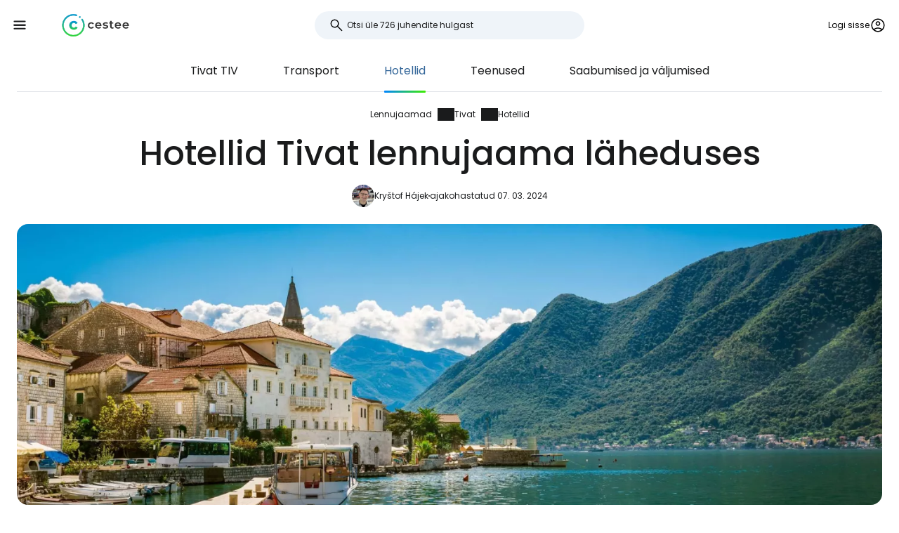

--- FILE ---
content_type: text/html; charset=utf-8
request_url: https://www.cestee.ee/lennujaam/tivat-tiv/hotellid
body_size: 7971
content:
<!DOCTYPE html>
<html lang="et">
<head>
	<meta charset="utf-8">
	<meta name="viewport" content="width=device-width">

<title>Hotellid Tivat lennujaama läheduses (TIV)</title>
<meta name="description" content="Kuhu jääda Tivat lennujaamas (TIV)? Näpunäiteid odavate hotellide kohta lennujaama lähedal või terminalis endas."/>
	<meta property="og:title" content="Hotellid Tivat lennujaama läheduses (TIV)"/>
	<meta property="og:description" content="Kuhu jääda Tivat lennujaamas (TIV)? Näpunäiteid odavate hotellide kohta lennujaama lähedal või terminalis endas."/>
	<meta property="og:image:url" content="https://www.cestee.ee/images/07/75/775-1200.jpg" />
	<meta property="og:image:width" content="1200" />
	<meta property="og:image:height" content="1980.6" />
	<meta property="og:url" content="https://www.cestee.ee/lennujaam/tivat-tiv/hotellid"/>
	<meta property="og:type" content="website"/>

	<link rel="icon" href="https://www.cestee.ee/favicon.ico" sizes="32x32">
	<link rel="icon" href="https://www.cestee.ee/assets/cestee-pictogram.svg" type="image/svg+xml">
	<link rel="apple-touch-icon" href="https://www.cestee.ee/assets/cestee-pictogram.png">
<link rel="canonical" href="https://www.cestee.ee/lennujaam/tivat-tiv/hotellid" />
	<link rel="preload" as="font" type="font/woff2" href="/fonts/poppins-v20-latin-700.woff2" crossorigin />
	<link rel="preload" as="font" type="font/woff2" href="/fonts/poppins-v20-latin-regular.woff2" crossorigin />
	<link rel="stylesheet" href="/dist/main.css?v=8fa79434" media="screen">
</head>

<body class="front">
	<noscript><iframe src="https://www.googletagmanager.com/ns.html?id=GTM-TRQ8PT5N" height="0" width="0" style="display:none;visibility:hidden"></iframe></noscript>
	<div class="flash-container" id="snippet--flashes">
	</div>

<div class="overlay overlay--search">
	<form action="/lennujaam/tivat-tiv/hotellid" method="post" id="frm-search-form" class="search search--open">
		<label for="header-search-input" class="search__label overlay-close"><svg class="icon-arrow-back"><use xlink:href="/assets/icons.svg?v=6d84e4ea#icon-arrow-back"></use></svg>
</label>
		<div class="autocomplete-form"><input type="text" name="search" class="autocompleteForm__input search__input autocomplete" placeholder="Otsi üle 726 juhendite hulgast" data-autocomplete-url="/api/v1/search?query=__q__" data-extras="type" id="frm-search-form-search"><input type="hidden" name="search-id"><input type="hidden" name="search-extras" id="frm-search-form-search-hidden"></div>
	<input type="hidden" name="_do" value="search-form-submit"></form>
</div>
	<div class="navbar">
		<div class="navbar__left">
			<button class="navbar__toggle" role="button" aria-expanded="false" aria-controls="menu">
				<svg class="nav__menu-icon" xmlns="http://www.w3.org/2000/svg" width="50" height="50" viewBox="0 0 50 50">
					<title>Toggle menüü</title>
					<g>
						<line class="nav__menu-icon__bar" x1="13" y1="16.5" x2="37" y2="16.5"></line>
						<line class="nav__menu-icon__bar" x1="13" y1="24.5" x2="37" y2="24.5"></line>
						<line class="nav__menu-icon__bar" x1="13" y1="24.5" x2="37" y2="24.5"></line>
						<line class="nav__menu-icon__bar" x1="13" y1="32.5" x2="37" y2="32.5"></line>
						<circle class="nav__menu-icon__circle" r="23" cx="25" cy="25"></circle>
					</g>
				</svg>
			</button>
			<a href="/" class="navbar__logo" aria-label="Cestee home page">
				<img fetchpriority="high" src="/assets/cestee-logo-new.svg" alt="Cestee logo">
			</a>
		</div>

		<div class="navbar__search">
<div class="search search--placeholder">
	<label class="search__label"><svg class="icon-search"><use xlink:href="/assets/icons.svg?v=6d84e4ea#icon-search"></use></svg>
</label>
	<input type="text" class="search__input" placeholder="Otsi üle 726 juhendite hulgast">
	<span class="search__shortcut"></span>
</div>		</div>

		<div id="snippet--navbarRight" class="navbar__right">

			<button class="header__account" onclick="document.querySelector('.overlay--sign').classList.add('overlay--show')">
				<span>Logi sisse</span>
<svg class="icon-account"><use xlink:href="/assets/icons.svg?v=6d84e4ea#icon-account"></use></svg>
			</button>

		</div>

		<nav id="nav" class="navbar__nav nav nav--open">
			<div class="nav__inner">
				<div class="nav__section">
					<ul class="nav__list">
						<li class="nav__item">
							<a href="/sihtkoht" class="nav__link">
<svg class="icon-map"><use xlink:href="/assets/icons.svg?v=6d84e4ea#icon-map"></use></svg>
								<span>Sihtkohad</span>
							</a>
						</li>
						<li class="nav__item">
							<a href="/lennujaam" class="nav__link nav__link--active">
<svg class="icon-flight_land"><use xlink:href="/assets/icons.svg?v=6d84e4ea#icon-flight_land"></use></svg>
								<span>Lennujaamad</span>
							</a>
						</li>
						<li class="nav__item">
							<a href="/lennuettevotja" class="nav__link">
<svg class="icon-airline"><use xlink:href="/assets/icons.svg?v=6d84e4ea#icon-airline"></use></svg>
								<span>Lennufirmad</span>
							</a>
						</li>
					</ul>
				</div>

				<div class="nav__section">
					<ul class="nav__list">
						<li class="nav__item">
							<a href="/sooduskood" class="nav__link">
<svg class="icon-redeem"><use xlink:href="/assets/icons.svg?v=6d84e4ea#icon-redeem"></use></svg>
								<span>Promo koodid</span>
							</a>
						</li>
					</ul>
				</div>

				<div class="nav__section">
					<ul class="nav__list">
						<li class="nav__item">
							<a href="/blog" class="nav__link">
<svg class="icon-book"><use xlink:href="/assets/icons.svg?v=6d84e4ea#icon-book"></use></svg>
								<span>Blogi</span>
							</a>
						</li>
						<li class="nav__item">
							<a href="/arvustused" class="nav__link">
<svg class="icon-reviews"><use xlink:href="/assets/icons.svg?v=6d84e4ea#icon-reviews"></use></svg>
								<span>Arvustused</span>
							</a>
						</li>
					</ul>
				</div>
			</div>
		</nav>
	</div>


	<div id="snippet--content" class="content">
<nav class="more-nav">
	<div class="more-nav__inner">
		<div role="button" class="more-nav__close"><span>Sulge</span>
<svg class="icon-close"><use xlink:href="/assets/icons.svg?v=6d84e4ea#icon-close"></use></svg>
		</div>

		<ul class="more-nav__list more-nav__list--primary">
			<li class="more-nav__item">
				<a href="/lennujaam/tivat-tiv" class="more-nav__link">Tivat  TIV</a>
			</li>
				<li class="more-nav__item">
					<a href="/lennujaam/tivat-tiv/transport" class="more-nav__link">Transport</a>
				</li>
				<li class="more-nav__item more-nav__item--active">
					<a href="/lennujaam/tivat-tiv/hotellid" class="more-nav__link">Hotellid</a>
				</li>
				<li class="more-nav__item">
					<a href="/lennujaam/tivat-tiv/teenused" class="more-nav__link">Teenused</a>
				</li>
				<li class="more-nav__item">
					<a href="/lennujaam/tivat-tiv/saabumised-valjumised" class="more-nav__link">Saabumised ja väljumised</a>
				</li>

			<li class="more-nav__item more-nav__item--more">
				<button class="more-nav__link">
<svg class="icon-more_vert"><use xlink:href="/assets/icons.svg?v=6d84e4ea#icon-more_vert"></use></svg>
					<span>Loe edasi</span></button>
			</li>
		</ul>
		<ul class="more-nav__list more-nav__list--secondary">
		</ul>
	</div>
</nav>

<script>
	function initSubNav (navElement) {
		const listPrimary = navElement.querySelector('[class*=__list--primary]');
		const listSecondary = navElement.querySelector('[class*=__list--secondary]');
		const listItems = listPrimary.querySelectorAll('[class*=__item]:not([class*=__item--more])');
		const moreBtn = listPrimary.querySelector('[class*=__item--more]');
		const closeBtn = navElement.querySelector('[class*=__close]');

		navElement.classList.add('--jsfied');

		const doAdapt = () => {
			moreBtn.classList.remove('--hidden');
			listItems.forEach((item) => {
				item.classList.remove('--hidden');
				listSecondary.innerHTML = '';
			});

			let stopWidth = moreBtn.offsetWidth;
			moreBtn.classList.add('--hidden');
			const listWidth = listPrimary.offsetWidth;
			listItems.forEach((item) => {
				if (listWidth >= stopWidth + item.offsetWidth) {
					stopWidth += item.offsetWidth;
				} else {
					listSecondary.insertAdjacentElement('beforeend', item.cloneNode(true));
					item.classList.add('--hidden');
					moreBtn.classList.remove('--hidden');
				}
			});
		};

		moreBtn.addEventListener('click', (e) => {
			e.preventDefault();
			navElement.classList.toggle('--open');
			moreBtn.setAttribute('aria-expanded', listPrimary.classList.contains('--open'));
		});

		closeBtn.addEventListener('click', () => {
			navElement.classList.toggle('--open');
		});

		doAdapt();
		window.addEventListener('resize', doAdapt);
	}

	initSubNav(document.querySelector('.more-nav'));

</script>
	<div class="header">
		<div class="container">
<ol class="breadcrumbs">
		<li>
				<a href="https://www.cestee.ee/lennujaam">
					Lennujaamad
				</a>
		</li>
		<li>
				<a href="https://www.cestee.ee/lennujaam/tivat-tiv">
					Tivat
				</a>
		</li>
		<li>
				<a href="https://www.cestee.ee/lennujaam/tivat-tiv/hotellid">
					Hotellid
				</a>
		</li>
</ol>
			<h1>Hotellid Tivat lennujaama läheduses</h1>

			<div class="post-meta">
				<div class="post-meta__image">
<div class="img-container"> <picture> <source type="image/webp" srcset=" /images/30/68/203068-80w.webp 80w, /images/30/68/203068-160w.webp 160w, /images/30/68/203068-240w.webp 240w, /images/30/68/203068-320w.webp 320w " sizes=" 48px " > <img loading="lazy" src="/images/30/68/203068-920w.webp" alt="" width="100%" height="100%" srcset=" /images/30/68/203068-80w.webp 80w, /images/30/68/203068-160w.webp 160w, /images/30/68/203068-240w.webp 240w, /images/30/68/203068-320w.webp 320w " sizes="48px" > </picture> </div>				</div>
				<div class="post-meta__content meta">
					<a class="meta" href="/meist#krystof">Kryštof Hájek</a>
					<span class="meta">ajakohastatud 07. 03. 2024</span>
				</div>
			</div>

			<div class="header__image">
<div class="img-container"> <picture> <source type="image/webp" srcset=" /images/07/75/775-240w.webp 240w, /images/07/75/775-320w.webp 320w, /images/07/75/775-560w.webp 560w, /images/07/75/775-840w.webp 840w, /images/07/75/775-920w.webp 920w, /images/07/75/775-1440w.webp 1440w, /images/07/75/775-1840w.webp 1840w, /images/07/75/775-2160w.webp 2160w, /images/07/75/775-2560w.webp 2560w " sizes=" auto " > <img loading="eager" src="/images/07/75/775-920w.webp" alt="Tivat" width="100%" height="100%" srcset=" /images/07/75/775-240w.webp 240w, /images/07/75/775-320w.webp 320w, /images/07/75/775-560w.webp 560w, /images/07/75/775-840w.webp 840w, /images/07/75/775-920w.webp 920w, /images/07/75/775-1440w.webp 1440w, /images/07/75/775-1840w.webp 1840w, /images/07/75/775-2160w.webp 2160w, /images/07/75/775-2560w.webp 2560w " sizes="auto" > </picture> </div>			</div>
		</div>
	</div>

	<div class="container container--aside">
		<aside class="container__aside with-submenu">
			<div data-outline data-headline="Sisukord"></div>
<div class="plug-container plug-container--sticky">
	<script async src="https://pagead2.googlesyndication.com/pagead/js/adsbygoogle.js?client=ca-pub-1580156987835548" crossorigin="anonymous"></script>

	<div class="ad-full-bleed">
		<ins class="adsbygoogle"
			style="display:block"
			data-ad-client="ca-pub-1580156987835548"
			data-ad-slot="3065652939"
			data-ad-format="auto"
			data-full-width-responsive="true"
		></ins>
	</div>
	<script>
		(adsbygoogle = window.adsbygoogle || []).push({});
	</script>
</div>
		</aside>

		<main class="container__main">
			<div class="mb-xs" data-outline-content>
				<p>Kus lennujaama lähedal ööbida, kui on vaja varahommikune väljumine?</p>

<h2>Majutus terminali lähedal</h2>

<p>Otse lennujaama juures ei ole hotelle, kuid 15-minutilise jalutuskäigu kaugusel on palju meeldivaid erakortereid.</p>

<p>Soovitame näiteks neid hästi hinnatud majutuskohti:</p>

<ul>
	<li><span data-macro="true" translate="no"><a href="https://booking.com/hotel/me/apartments-ivo.en.html?aid=2405299;label=letiste-tiv-hotel" target="_blank"><strong>Apartments Ivo Bozinovic</strong></a></span></li>
	<li><span data-macro="true" translate="no"><a href="https://booking.com/hotel/me/tivat-lovely-cosy-studio.en.html?aid=2405299;label=letiste-tiv-hotel" target="_blank"><strong>Tivat lovely cosy studio</strong></a></span></li>
</ul>

<h2>Majutus mere ääres</h2>

<p>Kõik suuremad Montenegro kuurordid asuvad Tivati lennujaama lähedal. Kontrollige hindu ja hotellide saadavust allpool olevate linkide kaudu.</p>

<ul>
	<li><a href="https://booking.com/city/me/tivat.en.html?aid=2405299;label=letiste-tiv-hotel" target="_blank"><strong>Majutus Tivatis</strong></a></li>
	<li><a href="https://booking.com/city/me/kotor.en.html?aid=2405299;label=letiste-tiv-hotel" target="_blank"><strong>Majutus Kotoris</strong></a></li>
	<li><a href="https://booking.com/city/me/budva.en.html?aid=2405299;label=letiste-tiv-hotel" target="_blank"><strong>Majutus Budva</strong></a></li>
</ul>


					<script src="https://www.booking.com/affiliate/prelanding_sdk"></script>
					<div id="bookingAffiliateWidget_f284e00d-04c7-4559-8fcc-b00451252aa8">&nbsp;</div>

					<script>
						(function () {
							var BookingAffiliateWidget = new Booking.AffiliateWidget({
								"iframeSettings": {
									"selector": "bookingAffiliateWidget_f284e00d-04c7-4559-8fcc-b00451252aa8",
									"responsive": true
								},
								"widgetSettings": {
									"latitude": 42.4047,
									"longitude": 18.7233,
									"zoom": 12
								}
							});
						})();
					</script>
			</div>
		</main>
	</div>

<div class="container">
	<div class="under-the-line">
		<i>See artikkel võib sisaldada affiliate linke, millest meie toimetus võib saada vahendustasu lingi klikkimise eest. Vaata meie <a href="/reklaamipoliitika">reklaamipoliitika</a> lehekülge.</i>
	</div>
</div>
	<div class="container container--aside">
		<div class="container__aside with-submenu">
<div class="plug-container plug-container--sticky">
	<script async src="https://pagead2.googlesyndication.com/pagead/js/adsbygoogle.js?client=ca-pub-1580156987835548" crossorigin="anonymous"></script>

	<div class="ad-full-bleed">
		<ins class="adsbygoogle"
			style="display:block"
			data-ad-client="ca-pub-1580156987835548"
			data-ad-slot="3065652939"
			data-ad-format="auto"
			data-full-width-responsive="true"
		></ins>
	</div>
	<script>
		(adsbygoogle = window.adsbygoogle || []).push({});
	</script>
</div>
		</div>

		<div class="container__main">
			<div id="snippet--comments">
<div id="snippet-comments-commentsDefault">
	<div class="container__main" id="kommentaarid">
		<h2 class="mt-0">Kas on veel küsimusi?</h2>
		<p class="mb-xs">Kui teil on küsimusi või kommentaare artikli kohta...</p>

			<button role="button" class="comment-placeholder mb-sm" onclick="document.querySelector('.overlay--sign').classList.add('overlay--show')">
				<div class="avatar comment-placeholder__img">
					<img src="/assets/cestee-pictogram.svg" alt="">
				</div>
				<div class="comment-placeholder__input">
					Lisa kommentaar...
				</div>
			</button>

		<h3 class="mb-xs mt-0">0 kommentaarid</h3>
		<div>
		</div>
	</div>
</div>			</div>
		</div>
	</div>

<div class="container">
	<div class="related-topics">
		<h2>Seotud teemad</h2>
		<ul class="row link-list">
			<li class="col-xs-12 col-sm-3 link-list__item">
				<a href="/lennujaam/tivat-tiv" class="link-list__link">Tivat TIV</a>
			</li>
			<li class="col-xs-12 col-sm-3 link-list__item">
				<a href="/lennujaam/tivat-tiv/transport" class="link-list__link">Transport</a>
			</li>
			<li class="col-xs-12 col-sm-3 link-list__item">
				<a href="/lennujaam/tivat-tiv/hotellid" class="link-list__link">Hotellid</a>
			</li>
			<li class="col-xs-12 col-sm-3 link-list__item">
				<a href="/lennujaam/tivat-tiv/teenused" class="link-list__link">Teenused</a>
			</li>
			<li class="col-xs-12 col-sm-3 link-list__item">
				<a href="/lennujaam/tivat-tiv/saabumised-valjumised" class="link-list__link">Saabumised ja väljumised</a>
			</li>
		</ul>
	</div>
</div>	</div>

	<footer class="footer">
		<div class="footer__round"></div>
		<div class="container footer__container">
			<div class="footer__main">
				<div class="row">
					<div class="col-xs-12 col-md-9 mb-xs">
						<h2>Populaarsed juhendid</h2>
						<ul class="row link-list">
							<li class="col-xs-12 col-sm-4 link-list__item">
									<a href="/lennuettevotja/air-baltic" class="link-list__link">airBaltic</a>
							</li>
							<li class="col-xs-12 col-sm-4 link-list__item">
									<a href="/lennujaam/viin-vie" class="link-list__link">Viin VIE</a>
							</li>
							<li class="col-xs-12 col-sm-4 link-list__item">
									<a href="/lennuettevotja/ryanair" class="link-list__link">Ryanair</a>
							</li>
							<li class="col-xs-12 col-sm-4 link-list__item">
									<a href="/lennuettevotja/easyjet" class="link-list__link">easyJet</a>
							</li>
							<li class="col-xs-12 col-sm-4 link-list__item">
									<a href="/lennujaam/london-stansted-stn" class="link-list__link">London Stansted STN</a>
							</li>
							<li class="col-xs-12 col-sm-4 link-list__item">
									<a href="/lennujaam/milano-bergamo-bgy" class="link-list__link">Milano Bergamo BGY</a>
							</li>
							<li class="col-xs-12 col-sm-4 link-list__item">
									<a href="/lennuettevotja/travel-service" class="link-list__link">Travel Service</a>
							</li>
							<li class="col-xs-12 col-sm-4 link-list__item">
									<a href="/lennujaam/rooma-ciampino-cia" class="link-list__link">Rooma Ciampino CIA</a>
							</li>
							<li class="col-xs-12 col-sm-4 link-list__item">
									<a href="/lennuettevotja/wizz-air" class="link-list__link">Wizz Air</a>
							</li>
							<li class="col-xs-12 col-sm-4 link-list__item">
									<a href="/lennujaam/rooma-fiumicino-fco" class="link-list__link">Rooma Fiumicino FCO</a>
							</li>
							<li class="col-xs-12 col-sm-4 link-list__item">
									<a href="/lennujaam/pariis-charles-de-gaulle-cdg" class="link-list__link">Pariis Charles de Gaulle CDG</a>
							</li>
							<li class="col-xs-12 col-sm-4 link-list__item">
									<a href="/lennuettevotja/turkish-airlines" class="link-list__link">Turkish Airlines</a>
							</li>
							<li class="col-xs-12 col-sm-4 link-list__item">
									<a href="/lennuettevotja/vueling" class="link-list__link">Vueling</a>
							</li>
							<li class="col-xs-12 col-sm-4 link-list__item">
									<a href="/lennuettevotja/lufthansa" class="link-list__link">Lufthansa</a>
							</li>
							<li class="col-xs-12 col-sm-4 link-list__item">
									<a href="/lennujaam/milano-malpensa-mxp" class="link-list__link">Milano Malpensa MXP</a>
							</li>
							<li class="col-xs-12 col-sm-4 link-list__item">
									<a href="/lennujaam/barcelona-bcn" class="link-list__link">Barcelona BCN</a>
							</li>
							<li class="col-xs-12 col-sm-4 link-list__item">
									<a href="/lennujaam/ateena-ath" class="link-list__link">Ateena ATH</a>
							</li>
							<li class="col-xs-12 col-sm-4 link-list__item">
									<a href="/lennuettevotja/smartwings" class="link-list__link">Smartwings</a>
							</li>
							<li class="col-xs-12 col-sm-4 link-list__item">
									<a href="/lennuettevotja/czech-airlines" class="link-list__link">Czech Airlines</a>
							</li>
							<li class="col-xs-12 col-sm-4 link-list__item">
									<a href="/lennujaam/paris-beauvais-tille-bva" class="link-list__link">Paris Beauvais-Tille BVA</a>
							</li>
							<li class="col-xs-12 col-sm-4 link-list__item">
									<a href="/lennujaam/malta-mla" class="link-list__link">Malta MLA</a>
							</li>
						</ul>
					</div>

					<div class="col-xs-12 col-md-3 mb-xs">
						<h2>Cestee</h2>
						<ul class="row link-list">
							<li class="col-xs-12 link-list__item">
								<a href="/meist" class="link-list__link">Meie kohta</a>
							</li>
							<li class="col-xs-12 link-list__item">
								<a href="/kontakt" class="link-list__link">Kontakt</a>
							</li>
						</ul>
					</div>
				</div>
			</div>
			<div class="footer__bottom">
				<div class="footer__copy">
					<span>2026 © Cestee.ee</span>

					<ul class="meta">
						<li><a href="/kasutustingimused">Tingimused</a></li>
						<li><a href="/privaatsuspoliitika">Privaatsus</a></li>
						<li><a href="/reklaamipoliitika">Reklaam</a></li>
					</ul>
				</div>

				<div class="footer__motto">
					<span class="footer__icon c-red"><svg class="icon-favorite"><use xlink:href="/assets/icons.svg?v=6d84e4ea#icon-favorite"></use></svg>
</span>
					<span>Reisimise armastuse pärast</span>
				</div>

				<div class="footer__dropdown">
					<div class="dropdown" style="width: 165px">
						<button class="dropdown__item dropdown__item--selected">
							<img loading="lazy" src="/assets/flags/1x1/ee.svg" alt="Flag">
							<span>cestee.ee</span>
<svg class="icon-expand_more"><use xlink:href="/assets/icons.svg?v=6d84e4ea#icon-expand_more"></use></svg>
						</button>
						<div class="dropdown__toggle">
							<div class="dropdown__items">
								<a href="https://www.cestee.com" type="button" class="dropdown__item">
									<img loading="lazy" src="/assets/flags/1x1/gb.svg" alt="Flag GB">
									<span>cestee.com</span>
								</a>
								<a href="https://www.cestee.sk" type="button" class="dropdown__item">
									<img loading="lazy" src="/assets/flags/1x1/sk.svg" alt="Flag SK">
									<span>cestee.sk</span>
								</a>
								<a href="https://www.cestee.pl" type="button" class="dropdown__item">
									<img loading="lazy" src="/assets/flags/1x1/pl.svg" alt="Flag PL">
									<span>cestee.pl</span>
								</a>
								<a href="https://www.cestee.de" type="button" class="dropdown__item">
									<img loading="lazy" src="/assets/flags/1x1/de.svg" alt="Flag DE">
									<span>cestee.de</span>
								</a>
								<a href="https://www.cestee.es" type="button" class="dropdown__item">
									<img loading="lazy" src="/assets/flags/1x1/es.svg" alt="Flag ES">
									<span>cestee.es</span>
								</a>
								<a href="https://www.cestee.gr" type="button" class="dropdown__item">
									<img loading="lazy" src="/assets/flags/1x1/gr.svg" alt="Flag GR">
									<span>cestee.gr</span>
								</a>
								<a href="https://www.cestee.fr" type="button" class="dropdown__item">
									<img loading="lazy" src="/assets/flags/1x1/fr.svg" alt="Flag FR">
									<span>cestee.fr</span>
								</a>
								<a href="https://www.cestee.it" type="button" class="dropdown__item">
									<img loading="lazy" src="/assets/flags/1x1/it.svg" alt="Flag IT">
									<span>cestee.it</span>
								</a>
								<a href="https://www.cestee.pt" type="button" class="dropdown__item">
									<img loading="lazy" src="/assets/flags/1x1/pt.svg" alt="Flag PT">
									<span>cestee.pt</span>
								</a>
								<a href="https://www.cestee.dk" type="button" class="dropdown__item">
									<img loading="lazy" src="/assets/flags/1x1/dk.svg" alt="Flag DK">
									<span>cestee.dk</span>
								</a>
								<a href="https://www.cestee.hu" type="button" class="dropdown__item">
									<img loading="lazy" src="/assets/flags/1x1/hu.svg" alt="Flag HU">
									<span>cestee.hu</span>
								</a>
								<a href="https://www.cestee.bg" type="button" class="dropdown__item">
									<img loading="lazy" src="/assets/flags/1x1/bg.svg" alt="Flag BG">
									<span>cestee.bg</span>
								</a>
								<a href="https://www.cestee.com.ua" type="button" class="dropdown__item">
									<img loading="lazy" src="/assets/flags/1x1/ua.svg" alt="Flag UA">
									<span>cestee.com.ua</span>
								</a>
								<a href="https://www.cestee.id" type="button" class="dropdown__item">
									<img loading="lazy" src="/assets/flags/1x1/id.svg" alt="Flag ID">
									<span>cestee.id</span>
								</a>
								<a href="https://www.cestee.ro" type="button" class="dropdown__item">
									<img loading="lazy" src="/assets/flags/1x1/ro.svg" alt="Flag RO">
									<span>cestee.ro</span>
								</a>
								<a href="https://www.cestee.lt" type="button" class="dropdown__item">
									<img loading="lazy" src="/assets/flags/1x1/lt.svg" alt="Flag LT">
									<span>cestee.lt</span>
								</a>
								<a href="https://www.cestee.se" type="button" class="dropdown__item">
									<img loading="lazy" src="/assets/flags/1x1/se.svg" alt="Flag SE">
									<span>cestee.se</span>
								</a>
								<a href="https://www.cestee.no" type="button" class="dropdown__item">
									<img loading="lazy" src="/assets/flags/1x1/no.svg" alt="Flag NO">
									<span>cestee.no</span>
								</a>
								<a href="https://www.cestee.com.tr" type="button" class="dropdown__item">
									<img loading="lazy" src="/assets/flags/1x1/tr.svg" alt="Flag TR">
									<span>cestee.com.tr</span>
								</a>
								<a href="http://cestee.cz" type="button" class="dropdown__item">
									<img loading="lazy" src="/assets/flags/1x1/cz.svg" alt="Flag CZ">
									<span>cestee.cz</span>
								</a>
							</div>
						</div>
					</div>
				</div>
			</div>
		</div>
	</footer>

	<div id="snippet--signOverlay" class="overlay overlay--sign overlay">
		<div class="overlay__inner">
			<button class="overlay__close overlay-close"><svg class="icon-close"><use xlink:href="/assets/icons.svg?v=6d84e4ea#icon-close"></use></svg>
</button>
<div class="container container--image">
	<div class="container__aside">
		<div class="p-relative" style="position: relative">
			<div class="img-container b-radius-lg">
				<div class="img-container"> <picture> <source type="image/webp" srcset=" /assets/header/sign-760w.webp 760w, /assets/header/sign-920w.webp 920w, /assets/header/sign-1200w.webp 1200w, /assets/header/sign-1600w.webp 1600w, /assets/header/sign-1920w.webp 1920w " sizes=" (min-width: 1300px) 1200px , 50vw " > <img loading="lazy" src="/assets/header/sign-920w.webp" alt="" width="100%" height="100%" srcset=" /assets/header/sign-760w.webp 760w, /assets/header/sign-920w.webp 920w, /assets/header/sign-1200w.webp 1200w, /assets/header/sign-1600w.webp 1600w, /assets/header/sign-1920w.webp 1920w " sizes="(min-width: 1300px) 1200px, 50vw" > </picture> </div>
			</div>
		</div>
	</div>
	<div class="container__main">
		<h1>Logi sisse Cestee'sse</h1>
		<p class="header__motto">... ülemaailmne reisikogukond</p>

		<div class="mb-xs step__item--active">

			<button onclick="openOAuthPopup(&quot;https://www.cestee.ee/oauth/sign?provider=google&quot;)" role="button" class="button button--light button--block mb-xs">
				<svg class="icon-google"><use xlink:href="/assets/icons.svg?v=6d84e4ea#icon-google"></use></svg>

				Jätka Google'iga
			</button>

			<a onclick="openOAuthPopup(&quot;https://www.cestee.ee/oauth/sign?provider=facebook&quot;)" role="button" class="button button--light button--block mb-xs">
				<svg class="icon-facebook"><use xlink:href="/assets/icons.svg?v=6d84e4ea#icon-facebook"></use></svg>

				Jätka Facebookiga
			</a>

			<button onclick="testF()" role="button" class="button button--outlined button--block">
				Jätkake e-kirjaga
			</button>
		</div>
		<div class="step__item--hidden">
			<div class="mb-xxs"><div id="snippet-sign-signForm-signForm">
	<form action="/lennujaam/tivat-tiv/hotellid" method="post" id="frm-sign-signForm-signForm" class="login ajax">

		<label for="frm-sign-signForm-signForm-email">
			<span>E-post</span>
		</label>
		<input type="email" name="email" placeholder="Sisestage oma e-posti aadress" id="frm-sign-signForm-signForm-email" required data-nette-rules='[{"op":":filled","msg":"Palun sisestage oma e-posti aadress"},{"op":":email","msg":"Please enter a valid email address."}]'>

		<label for="frm-sign-signForm-signForm-password">
			<span>Parool</span>
		</label>
		<input type="password" name="password" placeholder="Sisestage oma parool" id="frm-sign-signForm-signForm-password" required data-nette-rules='[{"op":":filled","msg":"Palun sisestage oma parool"}]'>

		<p class="mb-xxs">
			<a class="text-meta inverse-underline" href="/sisselogimine/forgotten-password">Unustasid parooli?</a>
		</p>

		<input type="submit" name="_submit" value="Logi sisse" class="button red login__button">
	<input type="hidden" name="_do" value="sign-signForm-signForm-submit"></form>
</div></div>
			<p class="mb-xs">
				Kas teil ei ole veel reisikontot? <a href="/sisselogimine/register">Registreeru</a>
			</p>
		</div>
	</div>

	<script>
		function openOAuthPopup(url) {
			const width = 600;
			const height = 700;
			const left = (screen.width - width) / 2;
			const top = (screen.height - height) / 2;

			const popup = window.open(url, 'OAuthPopup', `width=${ width },height=${ height },top=${ top },left=${ left }`);

			const interval = setInterval(() => {
				if (popup.closed) {
					clearInterval(interval);
					popup.close();
					naja.makeRequest('GET', "/lennujaam/tivat-tiv/hotellid?oauth=1");
				}
			}, 500);
		}

		function testF() {
			let active = document.querySelector('.step__item--active');
			let hidden = document.querySelector('.step__item--hidden');

			active.classList.remove('step__item--active');
			active.classList.add('step__item--hidden');

			hidden.classList.remove('step__item--hidden');
			hidden.classList.add('step__item--active');
		}
	</script>

	<style>
		.step__item--hidden {
			display: none;
		}

		.step__item--active {
			display: block;
		}
	</style>
</div>		</div>
	</div>


	<script src="/assets/Naja.min.js"></script>
	<script src="/assets/main-1bc1f548.js" type="module"></script>


	<script>
		(function(w,d,s,l,i){ w[l]=w[l]||[];w[l].push({'gtm.start':
				new Date().getTime(),event:'gtm.js'});var f=d.getElementsByTagName(s)[0],
			j=d.createElement(s),dl=l!='dataLayer'?'&l='+l:'';j.async=true;j.src=
			'https://www.googletagmanager.com/gtm.js?id='+i+dl;f.parentNode.insertBefore(j,f);
		})(window,document,'script','dataLayer', "GTM-TRQ8PT5N");
	</script>

	<script src="/js/outline.js" defer async></script>

<script type="application/ld+json">{"@context":"https:\/\/schema.org","@graph":[{"@type":"BreadcrumbList","numberOfItems":3,"itemListElement":[{"@type":"ListItem","item":{"@type":"ItemList","name":"Lennujaamad","@id":"https:\/\/www.cestee.ee\/lennujaam"},"position":1},{"@type":"ListItem","item":{"@type":"ItemList","name":"Tivat","@id":"https:\/\/www.cestee.ee\/lennujaam\/tivat-tiv"},"position":2},{"@type":"ListItem","item":{"@type":"ItemList","name":"Hotellid","@id":"https:\/\/www.cestee.ee\/lennujaam\/tivat-tiv\/hotellid"},"position":3}]},{"@type":"Article","headline":"Hotellid Tivat lennujaama läheduses","publisher":{"@type":"Organization","name":"Cestee","url":"https:\/\/cestee.ee","logo":{"@type":"ImageObject","url":"https:\/\/cestee.ee\/assets\/cestee-logo-new.svg","width":600,"height":60}},"datePublished":"2024-03-02T07:13:51+00:00","dateModified":"2024-03-07T17:24:53+00:00","image":{"@type":"ImageObject","url":"https:\/\/www.cestee.ee\/images\/07\/75\/775-920.jpg"},"description":"Kuhu jääda Tivat lennujaamas (TIV)? Näpunäiteid odavate hotellide kohta lennujaama lähedal või terminalis endas.","mainEntityOfPage":{"@type":"WebPage","@id":"https:\/\/www.cestee.ee\/lennujaam\/tivat-tiv\/hotellid"},"author":{"@type":"Person","name":"Kryštof Hájek","url":"https:\/\/www.cestujlevne.com\/cestovatele\/5262"},"commentCount":0,"comment":[]}]}</script>
</body>
</html>


--- FILE ---
content_type: text/html; charset=utf-8
request_url: https://www.google.com/recaptcha/api2/aframe
body_size: 269
content:
<!DOCTYPE HTML><html><head><meta http-equiv="content-type" content="text/html; charset=UTF-8"></head><body><script nonce="qV6LcVjkWXgGCeexdw0j9g">/** Anti-fraud and anti-abuse applications only. See google.com/recaptcha */ try{var clients={'sodar':'https://pagead2.googlesyndication.com/pagead/sodar?'};window.addEventListener("message",function(a){try{if(a.source===window.parent){var b=JSON.parse(a.data);var c=clients[b['id']];if(c){var d=document.createElement('img');d.src=c+b['params']+'&rc='+(localStorage.getItem("rc::a")?sessionStorage.getItem("rc::b"):"");window.document.body.appendChild(d);sessionStorage.setItem("rc::e",parseInt(sessionStorage.getItem("rc::e")||0)+1);localStorage.setItem("rc::h",'1768904094587');}}}catch(b){}});window.parent.postMessage("_grecaptcha_ready", "*");}catch(b){}</script></body></html>

--- FILE ---
content_type: image/svg+xml
request_url: https://www.cestee.ee/assets/flags/1x1/ee.svg
body_size: 252
content:
<svg xmlns="http://www.w3.org/2000/svg" height="512" width="512" version="1" viewBox="0 0 512 512">
  <g fill-rule="evenodd" transform="scale(.482 .72)" stroke-width="1pt">
    <rect rx="0" ry="0" height="708.66" width="1063"/>
    <rect rx="0" ry="0" height="236.22" width="1063" y="475.56" fill="#fff"/>
    <path fill="#1291ff" d="M0 0h1063v236.22H0z"/>
  </g>
</svg>
